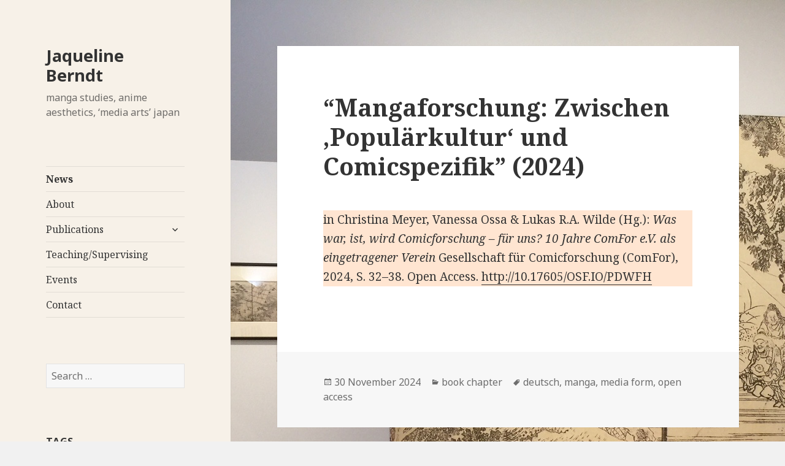

--- FILE ---
content_type: text/html; charset=UTF-8
request_url: http://www.jberndt.net/
body_size: 16885
content:
<!DOCTYPE html>
<html lang="en-GB" class="no-js">
<head>
	<meta charset="UTF-8">
	<meta name="viewport" content="width=device-width">
	<link rel="profile" href="https://gmpg.org/xfn/11">
	<link rel="pingback" href="http://www.jberndt.net/xmlrpc.php">
	<!--[if lt IE 9]>
	<script src="http://www.jberndt.net/wp-content/themes/twentyfifteen/js/html5.js?ver=3.7.0"></script>
	<![endif]-->
	<script>(function(html){html.className = html.className.replace(/\bno-js\b/,'js')})(document.documentElement);</script>
<title>Jaqueline Berndt &#8211; manga studies, anime aesthetics, ‘media arts’ japan</title>
<meta name='robots' content='max-image-preview:large' />
<link rel='dns-prefetch' href='//fonts.googleapis.com' />
<link href='https://fonts.gstatic.com' crossorigin rel='preconnect' />
<link rel="alternate" type="application/rss+xml" title="Jaqueline Berndt &raquo; Feed" href="https://www.jberndt.net/feed/" />
<style id='wp-img-auto-sizes-contain-inline-css'>
img:is([sizes=auto i],[sizes^="auto," i]){contain-intrinsic-size:3000px 1500px}
/*# sourceURL=wp-img-auto-sizes-contain-inline-css */
</style>
<style id='wp-emoji-styles-inline-css'>

	img.wp-smiley, img.emoji {
		display: inline !important;
		border: none !important;
		box-shadow: none !important;
		height: 1em !important;
		width: 1em !important;
		margin: 0 0.07em !important;
		vertical-align: -0.1em !important;
		background: none !important;
		padding: 0 !important;
	}
/*# sourceURL=wp-emoji-styles-inline-css */
</style>
<style id='wp-block-library-inline-css'>
:root{--wp-block-synced-color:#7a00df;--wp-block-synced-color--rgb:122,0,223;--wp-bound-block-color:var(--wp-block-synced-color);--wp-editor-canvas-background:#ddd;--wp-admin-theme-color:#007cba;--wp-admin-theme-color--rgb:0,124,186;--wp-admin-theme-color-darker-10:#006ba1;--wp-admin-theme-color-darker-10--rgb:0,107,160.5;--wp-admin-theme-color-darker-20:#005a87;--wp-admin-theme-color-darker-20--rgb:0,90,135;--wp-admin-border-width-focus:2px}@media (min-resolution:192dpi){:root{--wp-admin-border-width-focus:1.5px}}.wp-element-button{cursor:pointer}:root .has-very-light-gray-background-color{background-color:#eee}:root .has-very-dark-gray-background-color{background-color:#313131}:root .has-very-light-gray-color{color:#eee}:root .has-very-dark-gray-color{color:#313131}:root .has-vivid-green-cyan-to-vivid-cyan-blue-gradient-background{background:linear-gradient(135deg,#00d084,#0693e3)}:root .has-purple-crush-gradient-background{background:linear-gradient(135deg,#34e2e4,#4721fb 50%,#ab1dfe)}:root .has-hazy-dawn-gradient-background{background:linear-gradient(135deg,#faaca8,#dad0ec)}:root .has-subdued-olive-gradient-background{background:linear-gradient(135deg,#fafae1,#67a671)}:root .has-atomic-cream-gradient-background{background:linear-gradient(135deg,#fdd79a,#004a59)}:root .has-nightshade-gradient-background{background:linear-gradient(135deg,#330968,#31cdcf)}:root .has-midnight-gradient-background{background:linear-gradient(135deg,#020381,#2874fc)}:root{--wp--preset--font-size--normal:16px;--wp--preset--font-size--huge:42px}.has-regular-font-size{font-size:1em}.has-larger-font-size{font-size:2.625em}.has-normal-font-size{font-size:var(--wp--preset--font-size--normal)}.has-huge-font-size{font-size:var(--wp--preset--font-size--huge)}.has-text-align-center{text-align:center}.has-text-align-left{text-align:left}.has-text-align-right{text-align:right}.has-fit-text{white-space:nowrap!important}#end-resizable-editor-section{display:none}.aligncenter{clear:both}.items-justified-left{justify-content:flex-start}.items-justified-center{justify-content:center}.items-justified-right{justify-content:flex-end}.items-justified-space-between{justify-content:space-between}.screen-reader-text{border:0;clip-path:inset(50%);height:1px;margin:-1px;overflow:hidden;padding:0;position:absolute;width:1px;word-wrap:normal!important}.screen-reader-text:focus{background-color:#ddd;clip-path:none;color:#444;display:block;font-size:1em;height:auto;left:5px;line-height:normal;padding:15px 23px 14px;text-decoration:none;top:5px;width:auto;z-index:100000}html :where(.has-border-color){border-style:solid}html :where([style*=border-top-color]){border-top-style:solid}html :where([style*=border-right-color]){border-right-style:solid}html :where([style*=border-bottom-color]){border-bottom-style:solid}html :where([style*=border-left-color]){border-left-style:solid}html :where([style*=border-width]){border-style:solid}html :where([style*=border-top-width]){border-top-style:solid}html :where([style*=border-right-width]){border-right-style:solid}html :where([style*=border-bottom-width]){border-bottom-style:solid}html :where([style*=border-left-width]){border-left-style:solid}html :where(img[class*=wp-image-]){height:auto;max-width:100%}:where(figure){margin:0 0 1em}html :where(.is-position-sticky){--wp-admin--admin-bar--position-offset:var(--wp-admin--admin-bar--height,0px)}@media screen and (max-width:600px){html :where(.is-position-sticky){--wp-admin--admin-bar--position-offset:0px}}

/*# sourceURL=wp-block-library-inline-css */
</style><style id='wp-block-file-inline-css'>
.wp-block-file{box-sizing:border-box}.wp-block-file:not(.wp-element-button){font-size:.8em}.wp-block-file.aligncenter{text-align:center}.wp-block-file.alignright{text-align:right}.wp-block-file *+.wp-block-file__button{margin-left:.75em}:where(.wp-block-file){margin-bottom:1.5em}.wp-block-file__embed{margin-bottom:1em}:where(.wp-block-file__button){border-radius:2em;display:inline-block;padding:.5em 1em}:where(.wp-block-file__button):where(a):active,:where(.wp-block-file__button):where(a):focus,:where(.wp-block-file__button):where(a):hover,:where(.wp-block-file__button):where(a):visited{box-shadow:none;color:#fff;opacity:.85;text-decoration:none}
/*# sourceURL=http://www.jberndt.net/wp-includes/blocks/file/style.min.css */
</style>
<style id='wp-block-image-inline-css'>
.wp-block-image>a,.wp-block-image>figure>a{display:inline-block}.wp-block-image img{box-sizing:border-box;height:auto;max-width:100%;vertical-align:bottom}@media not (prefers-reduced-motion){.wp-block-image img.hide{visibility:hidden}.wp-block-image img.show{animation:show-content-image .4s}}.wp-block-image[style*=border-radius] img,.wp-block-image[style*=border-radius]>a{border-radius:inherit}.wp-block-image.has-custom-border img{box-sizing:border-box}.wp-block-image.aligncenter{text-align:center}.wp-block-image.alignfull>a,.wp-block-image.alignwide>a{width:100%}.wp-block-image.alignfull img,.wp-block-image.alignwide img{height:auto;width:100%}.wp-block-image .aligncenter,.wp-block-image .alignleft,.wp-block-image .alignright,.wp-block-image.aligncenter,.wp-block-image.alignleft,.wp-block-image.alignright{display:table}.wp-block-image .aligncenter>figcaption,.wp-block-image .alignleft>figcaption,.wp-block-image .alignright>figcaption,.wp-block-image.aligncenter>figcaption,.wp-block-image.alignleft>figcaption,.wp-block-image.alignright>figcaption{caption-side:bottom;display:table-caption}.wp-block-image .alignleft{float:left;margin:.5em 1em .5em 0}.wp-block-image .alignright{float:right;margin:.5em 0 .5em 1em}.wp-block-image .aligncenter{margin-left:auto;margin-right:auto}.wp-block-image :where(figcaption){margin-bottom:1em;margin-top:.5em}.wp-block-image.is-style-circle-mask img{border-radius:9999px}@supports ((-webkit-mask-image:none) or (mask-image:none)) or (-webkit-mask-image:none){.wp-block-image.is-style-circle-mask img{border-radius:0;-webkit-mask-image:url('data:image/svg+xml;utf8,<svg viewBox="0 0 100 100" xmlns="http://www.w3.org/2000/svg"><circle cx="50" cy="50" r="50"/></svg>');mask-image:url('data:image/svg+xml;utf8,<svg viewBox="0 0 100 100" xmlns="http://www.w3.org/2000/svg"><circle cx="50" cy="50" r="50"/></svg>');mask-mode:alpha;-webkit-mask-position:center;mask-position:center;-webkit-mask-repeat:no-repeat;mask-repeat:no-repeat;-webkit-mask-size:contain;mask-size:contain}}:root :where(.wp-block-image.is-style-rounded img,.wp-block-image .is-style-rounded img){border-radius:9999px}.wp-block-image figure{margin:0}.wp-lightbox-container{display:flex;flex-direction:column;position:relative}.wp-lightbox-container img{cursor:zoom-in}.wp-lightbox-container img:hover+button{opacity:1}.wp-lightbox-container button{align-items:center;backdrop-filter:blur(16px) saturate(180%);background-color:#5a5a5a40;border:none;border-radius:4px;cursor:zoom-in;display:flex;height:20px;justify-content:center;opacity:0;padding:0;position:absolute;right:16px;text-align:center;top:16px;width:20px;z-index:100}@media not (prefers-reduced-motion){.wp-lightbox-container button{transition:opacity .2s ease}}.wp-lightbox-container button:focus-visible{outline:3px auto #5a5a5a40;outline:3px auto -webkit-focus-ring-color;outline-offset:3px}.wp-lightbox-container button:hover{cursor:pointer;opacity:1}.wp-lightbox-container button:focus{opacity:1}.wp-lightbox-container button:focus,.wp-lightbox-container button:hover,.wp-lightbox-container button:not(:hover):not(:active):not(.has-background){background-color:#5a5a5a40;border:none}.wp-lightbox-overlay{box-sizing:border-box;cursor:zoom-out;height:100vh;left:0;overflow:hidden;position:fixed;top:0;visibility:hidden;width:100%;z-index:100000}.wp-lightbox-overlay .close-button{align-items:center;cursor:pointer;display:flex;justify-content:center;min-height:40px;min-width:40px;padding:0;position:absolute;right:calc(env(safe-area-inset-right) + 16px);top:calc(env(safe-area-inset-top) + 16px);z-index:5000000}.wp-lightbox-overlay .close-button:focus,.wp-lightbox-overlay .close-button:hover,.wp-lightbox-overlay .close-button:not(:hover):not(:active):not(.has-background){background:none;border:none}.wp-lightbox-overlay .lightbox-image-container{height:var(--wp--lightbox-container-height);left:50%;overflow:hidden;position:absolute;top:50%;transform:translate(-50%,-50%);transform-origin:top left;width:var(--wp--lightbox-container-width);z-index:9999999999}.wp-lightbox-overlay .wp-block-image{align-items:center;box-sizing:border-box;display:flex;height:100%;justify-content:center;margin:0;position:relative;transform-origin:0 0;width:100%;z-index:3000000}.wp-lightbox-overlay .wp-block-image img{height:var(--wp--lightbox-image-height);min-height:var(--wp--lightbox-image-height);min-width:var(--wp--lightbox-image-width);width:var(--wp--lightbox-image-width)}.wp-lightbox-overlay .wp-block-image figcaption{display:none}.wp-lightbox-overlay button{background:none;border:none}.wp-lightbox-overlay .scrim{background-color:#fff;height:100%;opacity:.9;position:absolute;width:100%;z-index:2000000}.wp-lightbox-overlay.active{visibility:visible}@media not (prefers-reduced-motion){.wp-lightbox-overlay.active{animation:turn-on-visibility .25s both}.wp-lightbox-overlay.active img{animation:turn-on-visibility .35s both}.wp-lightbox-overlay.show-closing-animation:not(.active){animation:turn-off-visibility .35s both}.wp-lightbox-overlay.show-closing-animation:not(.active) img{animation:turn-off-visibility .25s both}.wp-lightbox-overlay.zoom.active{animation:none;opacity:1;visibility:visible}.wp-lightbox-overlay.zoom.active .lightbox-image-container{animation:lightbox-zoom-in .4s}.wp-lightbox-overlay.zoom.active .lightbox-image-container img{animation:none}.wp-lightbox-overlay.zoom.active .scrim{animation:turn-on-visibility .4s forwards}.wp-lightbox-overlay.zoom.show-closing-animation:not(.active){animation:none}.wp-lightbox-overlay.zoom.show-closing-animation:not(.active) .lightbox-image-container{animation:lightbox-zoom-out .4s}.wp-lightbox-overlay.zoom.show-closing-animation:not(.active) .lightbox-image-container img{animation:none}.wp-lightbox-overlay.zoom.show-closing-animation:not(.active) .scrim{animation:turn-off-visibility .4s forwards}}@keyframes show-content-image{0%{visibility:hidden}99%{visibility:hidden}to{visibility:visible}}@keyframes turn-on-visibility{0%{opacity:0}to{opacity:1}}@keyframes turn-off-visibility{0%{opacity:1;visibility:visible}99%{opacity:0;visibility:visible}to{opacity:0;visibility:hidden}}@keyframes lightbox-zoom-in{0%{transform:translate(calc((-100vw + var(--wp--lightbox-scrollbar-width))/2 + var(--wp--lightbox-initial-left-position)),calc(-50vh + var(--wp--lightbox-initial-top-position))) scale(var(--wp--lightbox-scale))}to{transform:translate(-50%,-50%) scale(1)}}@keyframes lightbox-zoom-out{0%{transform:translate(-50%,-50%) scale(1);visibility:visible}99%{visibility:visible}to{transform:translate(calc((-100vw + var(--wp--lightbox-scrollbar-width))/2 + var(--wp--lightbox-initial-left-position)),calc(-50vh + var(--wp--lightbox-initial-top-position))) scale(var(--wp--lightbox-scale));visibility:hidden}}
/*# sourceURL=http://www.jberndt.net/wp-includes/blocks/image/style.min.css */
</style>
<style id='wp-block-image-theme-inline-css'>
:root :where(.wp-block-image figcaption){color:#555;font-size:13px;text-align:center}.is-dark-theme :root :where(.wp-block-image figcaption){color:#ffffffa6}.wp-block-image{margin:0 0 1em}
/*# sourceURL=http://www.jberndt.net/wp-includes/blocks/image/theme.min.css */
</style>
<style id='wp-block-columns-inline-css'>
.wp-block-columns{box-sizing:border-box;display:flex;flex-wrap:wrap!important}@media (min-width:782px){.wp-block-columns{flex-wrap:nowrap!important}}.wp-block-columns{align-items:normal!important}.wp-block-columns.are-vertically-aligned-top{align-items:flex-start}.wp-block-columns.are-vertically-aligned-center{align-items:center}.wp-block-columns.are-vertically-aligned-bottom{align-items:flex-end}@media (max-width:781px){.wp-block-columns:not(.is-not-stacked-on-mobile)>.wp-block-column{flex-basis:100%!important}}@media (min-width:782px){.wp-block-columns:not(.is-not-stacked-on-mobile)>.wp-block-column{flex-basis:0;flex-grow:1}.wp-block-columns:not(.is-not-stacked-on-mobile)>.wp-block-column[style*=flex-basis]{flex-grow:0}}.wp-block-columns.is-not-stacked-on-mobile{flex-wrap:nowrap!important}.wp-block-columns.is-not-stacked-on-mobile>.wp-block-column{flex-basis:0;flex-grow:1}.wp-block-columns.is-not-stacked-on-mobile>.wp-block-column[style*=flex-basis]{flex-grow:0}:where(.wp-block-columns){margin-bottom:1.75em}:where(.wp-block-columns.has-background){padding:1.25em 2.375em}.wp-block-column{flex-grow:1;min-width:0;overflow-wrap:break-word;word-break:break-word}.wp-block-column.is-vertically-aligned-top{align-self:flex-start}.wp-block-column.is-vertically-aligned-center{align-self:center}.wp-block-column.is-vertically-aligned-bottom{align-self:flex-end}.wp-block-column.is-vertically-aligned-stretch{align-self:stretch}.wp-block-column.is-vertically-aligned-bottom,.wp-block-column.is-vertically-aligned-center,.wp-block-column.is-vertically-aligned-top{width:100%}
/*# sourceURL=http://www.jberndt.net/wp-includes/blocks/columns/style.min.css */
</style>
<style id='wp-block-group-inline-css'>
.wp-block-group{box-sizing:border-box}:where(.wp-block-group.wp-block-group-is-layout-constrained){position:relative}
/*# sourceURL=http://www.jberndt.net/wp-includes/blocks/group/style.min.css */
</style>
<style id='wp-block-group-theme-inline-css'>
:where(.wp-block-group.has-background){padding:1.25em 2.375em}
/*# sourceURL=http://www.jberndt.net/wp-includes/blocks/group/theme.min.css */
</style>
<style id='wp-block-paragraph-inline-css'>
.is-small-text{font-size:.875em}.is-regular-text{font-size:1em}.is-large-text{font-size:2.25em}.is-larger-text{font-size:3em}.has-drop-cap:not(:focus):first-letter{float:left;font-size:8.4em;font-style:normal;font-weight:100;line-height:.68;margin:.05em .1em 0 0;text-transform:uppercase}body.rtl .has-drop-cap:not(:focus):first-letter{float:none;margin-left:.1em}p.has-drop-cap.has-background{overflow:hidden}:root :where(p.has-background){padding:1.25em 2.375em}:where(p.has-text-color:not(.has-link-color)) a{color:inherit}p.has-text-align-left[style*="writing-mode:vertical-lr"],p.has-text-align-right[style*="writing-mode:vertical-rl"]{rotate:180deg}
/*# sourceURL=http://www.jberndt.net/wp-includes/blocks/paragraph/style.min.css */
</style>
<style id='global-styles-inline-css'>
:root{--wp--preset--aspect-ratio--square: 1;--wp--preset--aspect-ratio--4-3: 4/3;--wp--preset--aspect-ratio--3-4: 3/4;--wp--preset--aspect-ratio--3-2: 3/2;--wp--preset--aspect-ratio--2-3: 2/3;--wp--preset--aspect-ratio--16-9: 16/9;--wp--preset--aspect-ratio--9-16: 9/16;--wp--preset--color--black: #000000;--wp--preset--color--cyan-bluish-gray: #abb8c3;--wp--preset--color--white: #fff;--wp--preset--color--pale-pink: #f78da7;--wp--preset--color--vivid-red: #cf2e2e;--wp--preset--color--luminous-vivid-orange: #ff6900;--wp--preset--color--luminous-vivid-amber: #fcb900;--wp--preset--color--light-green-cyan: #7bdcb5;--wp--preset--color--vivid-green-cyan: #00d084;--wp--preset--color--pale-cyan-blue: #8ed1fc;--wp--preset--color--vivid-cyan-blue: #0693e3;--wp--preset--color--vivid-purple: #9b51e0;--wp--preset--color--dark-gray: #111;--wp--preset--color--light-gray: #f1f1f1;--wp--preset--color--yellow: #f4ca16;--wp--preset--color--dark-brown: #352712;--wp--preset--color--medium-pink: #e53b51;--wp--preset--color--light-pink: #ffe5d1;--wp--preset--color--dark-purple: #2e2256;--wp--preset--color--purple: #674970;--wp--preset--color--blue-gray: #22313f;--wp--preset--color--bright-blue: #55c3dc;--wp--preset--color--light-blue: #e9f2f9;--wp--preset--gradient--vivid-cyan-blue-to-vivid-purple: linear-gradient(135deg,rgb(6,147,227) 0%,rgb(155,81,224) 100%);--wp--preset--gradient--light-green-cyan-to-vivid-green-cyan: linear-gradient(135deg,rgb(122,220,180) 0%,rgb(0,208,130) 100%);--wp--preset--gradient--luminous-vivid-amber-to-luminous-vivid-orange: linear-gradient(135deg,rgb(252,185,0) 0%,rgb(255,105,0) 100%);--wp--preset--gradient--luminous-vivid-orange-to-vivid-red: linear-gradient(135deg,rgb(255,105,0) 0%,rgb(207,46,46) 100%);--wp--preset--gradient--very-light-gray-to-cyan-bluish-gray: linear-gradient(135deg,rgb(238,238,238) 0%,rgb(169,184,195) 100%);--wp--preset--gradient--cool-to-warm-spectrum: linear-gradient(135deg,rgb(74,234,220) 0%,rgb(151,120,209) 20%,rgb(207,42,186) 40%,rgb(238,44,130) 60%,rgb(251,105,98) 80%,rgb(254,248,76) 100%);--wp--preset--gradient--blush-light-purple: linear-gradient(135deg,rgb(255,206,236) 0%,rgb(152,150,240) 100%);--wp--preset--gradient--blush-bordeaux: linear-gradient(135deg,rgb(254,205,165) 0%,rgb(254,45,45) 50%,rgb(107,0,62) 100%);--wp--preset--gradient--luminous-dusk: linear-gradient(135deg,rgb(255,203,112) 0%,rgb(199,81,192) 50%,rgb(65,88,208) 100%);--wp--preset--gradient--pale-ocean: linear-gradient(135deg,rgb(255,245,203) 0%,rgb(182,227,212) 50%,rgb(51,167,181) 100%);--wp--preset--gradient--electric-grass: linear-gradient(135deg,rgb(202,248,128) 0%,rgb(113,206,126) 100%);--wp--preset--gradient--midnight: linear-gradient(135deg,rgb(2,3,129) 0%,rgb(40,116,252) 100%);--wp--preset--font-size--small: 13px;--wp--preset--font-size--medium: 20px;--wp--preset--font-size--large: 36px;--wp--preset--font-size--x-large: 42px;--wp--preset--spacing--20: 0.44rem;--wp--preset--spacing--30: 0.67rem;--wp--preset--spacing--40: 1rem;--wp--preset--spacing--50: 1.5rem;--wp--preset--spacing--60: 2.25rem;--wp--preset--spacing--70: 3.38rem;--wp--preset--spacing--80: 5.06rem;--wp--preset--shadow--natural: 6px 6px 9px rgba(0, 0, 0, 0.2);--wp--preset--shadow--deep: 12px 12px 50px rgba(0, 0, 0, 0.4);--wp--preset--shadow--sharp: 6px 6px 0px rgba(0, 0, 0, 0.2);--wp--preset--shadow--outlined: 6px 6px 0px -3px rgb(255, 255, 255), 6px 6px rgb(0, 0, 0);--wp--preset--shadow--crisp: 6px 6px 0px rgb(0, 0, 0);}:where(.is-layout-flex){gap: 0.5em;}:where(.is-layout-grid){gap: 0.5em;}body .is-layout-flex{display: flex;}.is-layout-flex{flex-wrap: wrap;align-items: center;}.is-layout-flex > :is(*, div){margin: 0;}body .is-layout-grid{display: grid;}.is-layout-grid > :is(*, div){margin: 0;}:where(.wp-block-columns.is-layout-flex){gap: 2em;}:where(.wp-block-columns.is-layout-grid){gap: 2em;}:where(.wp-block-post-template.is-layout-flex){gap: 1.25em;}:where(.wp-block-post-template.is-layout-grid){gap: 1.25em;}.has-black-color{color: var(--wp--preset--color--black) !important;}.has-cyan-bluish-gray-color{color: var(--wp--preset--color--cyan-bluish-gray) !important;}.has-white-color{color: var(--wp--preset--color--white) !important;}.has-pale-pink-color{color: var(--wp--preset--color--pale-pink) !important;}.has-vivid-red-color{color: var(--wp--preset--color--vivid-red) !important;}.has-luminous-vivid-orange-color{color: var(--wp--preset--color--luminous-vivid-orange) !important;}.has-luminous-vivid-amber-color{color: var(--wp--preset--color--luminous-vivid-amber) !important;}.has-light-green-cyan-color{color: var(--wp--preset--color--light-green-cyan) !important;}.has-vivid-green-cyan-color{color: var(--wp--preset--color--vivid-green-cyan) !important;}.has-pale-cyan-blue-color{color: var(--wp--preset--color--pale-cyan-blue) !important;}.has-vivid-cyan-blue-color{color: var(--wp--preset--color--vivid-cyan-blue) !important;}.has-vivid-purple-color{color: var(--wp--preset--color--vivid-purple) !important;}.has-black-background-color{background-color: var(--wp--preset--color--black) !important;}.has-cyan-bluish-gray-background-color{background-color: var(--wp--preset--color--cyan-bluish-gray) !important;}.has-white-background-color{background-color: var(--wp--preset--color--white) !important;}.has-pale-pink-background-color{background-color: var(--wp--preset--color--pale-pink) !important;}.has-vivid-red-background-color{background-color: var(--wp--preset--color--vivid-red) !important;}.has-luminous-vivid-orange-background-color{background-color: var(--wp--preset--color--luminous-vivid-orange) !important;}.has-luminous-vivid-amber-background-color{background-color: var(--wp--preset--color--luminous-vivid-amber) !important;}.has-light-green-cyan-background-color{background-color: var(--wp--preset--color--light-green-cyan) !important;}.has-vivid-green-cyan-background-color{background-color: var(--wp--preset--color--vivid-green-cyan) !important;}.has-pale-cyan-blue-background-color{background-color: var(--wp--preset--color--pale-cyan-blue) !important;}.has-vivid-cyan-blue-background-color{background-color: var(--wp--preset--color--vivid-cyan-blue) !important;}.has-vivid-purple-background-color{background-color: var(--wp--preset--color--vivid-purple) !important;}.has-black-border-color{border-color: var(--wp--preset--color--black) !important;}.has-cyan-bluish-gray-border-color{border-color: var(--wp--preset--color--cyan-bluish-gray) !important;}.has-white-border-color{border-color: var(--wp--preset--color--white) !important;}.has-pale-pink-border-color{border-color: var(--wp--preset--color--pale-pink) !important;}.has-vivid-red-border-color{border-color: var(--wp--preset--color--vivid-red) !important;}.has-luminous-vivid-orange-border-color{border-color: var(--wp--preset--color--luminous-vivid-orange) !important;}.has-luminous-vivid-amber-border-color{border-color: var(--wp--preset--color--luminous-vivid-amber) !important;}.has-light-green-cyan-border-color{border-color: var(--wp--preset--color--light-green-cyan) !important;}.has-vivid-green-cyan-border-color{border-color: var(--wp--preset--color--vivid-green-cyan) !important;}.has-pale-cyan-blue-border-color{border-color: var(--wp--preset--color--pale-cyan-blue) !important;}.has-vivid-cyan-blue-border-color{border-color: var(--wp--preset--color--vivid-cyan-blue) !important;}.has-vivid-purple-border-color{border-color: var(--wp--preset--color--vivid-purple) !important;}.has-vivid-cyan-blue-to-vivid-purple-gradient-background{background: var(--wp--preset--gradient--vivid-cyan-blue-to-vivid-purple) !important;}.has-light-green-cyan-to-vivid-green-cyan-gradient-background{background: var(--wp--preset--gradient--light-green-cyan-to-vivid-green-cyan) !important;}.has-luminous-vivid-amber-to-luminous-vivid-orange-gradient-background{background: var(--wp--preset--gradient--luminous-vivid-amber-to-luminous-vivid-orange) !important;}.has-luminous-vivid-orange-to-vivid-red-gradient-background{background: var(--wp--preset--gradient--luminous-vivid-orange-to-vivid-red) !important;}.has-very-light-gray-to-cyan-bluish-gray-gradient-background{background: var(--wp--preset--gradient--very-light-gray-to-cyan-bluish-gray) !important;}.has-cool-to-warm-spectrum-gradient-background{background: var(--wp--preset--gradient--cool-to-warm-spectrum) !important;}.has-blush-light-purple-gradient-background{background: var(--wp--preset--gradient--blush-light-purple) !important;}.has-blush-bordeaux-gradient-background{background: var(--wp--preset--gradient--blush-bordeaux) !important;}.has-luminous-dusk-gradient-background{background: var(--wp--preset--gradient--luminous-dusk) !important;}.has-pale-ocean-gradient-background{background: var(--wp--preset--gradient--pale-ocean) !important;}.has-electric-grass-gradient-background{background: var(--wp--preset--gradient--electric-grass) !important;}.has-midnight-gradient-background{background: var(--wp--preset--gradient--midnight) !important;}.has-small-font-size{font-size: var(--wp--preset--font-size--small) !important;}.has-medium-font-size{font-size: var(--wp--preset--font-size--medium) !important;}.has-large-font-size{font-size: var(--wp--preset--font-size--large) !important;}.has-x-large-font-size{font-size: var(--wp--preset--font-size--x-large) !important;}
:where(.wp-block-columns.is-layout-flex){gap: 2em;}:where(.wp-block-columns.is-layout-grid){gap: 2em;}
/*# sourceURL=global-styles-inline-css */
</style>
<style id='core-block-supports-inline-css'>
.wp-container-core-columns-is-layout-9d6595d7{flex-wrap:nowrap;}.wp-elements-0bf659b21d1e6b02b05c29f0fa1321bb a:where(:not(.wp-element-button)){color:var(--wp--preset--color--dark-brown);}.wp-elements-57db9d66ef82c0a572a95eadac0628e6 a:where(:not(.wp-element-button)){color:var(--wp--preset--color--dark-gray);}.wp-elements-89a79aa665996c5f1d1a6d657132f7da a:where(:not(.wp-element-button)){color:var(--wp--preset--color--dark-purple);}.wp-elements-858c77cda166ddf507e8f30707a044c7 a:where(:not(.wp-element-button)){color:var(--wp--preset--color--dark-purple);}.wp-elements-33240c20254dabfd86e1d39ce295f382 a:where(:not(.wp-element-button)){color:var(--wp--preset--color--dark-purple);}.wp-elements-404aad93b3f98deaceb040a5f4c0f376 a:where(:not(.wp-element-button)){color:var(--wp--preset--color--dark-purple);}.wp-elements-e9a61e3b55d13a97d9692f1875bff235 a:where(:not(.wp-element-button)){color:var(--wp--preset--color--dark-purple);}
/*# sourceURL=core-block-supports-inline-css */
</style>

<style id='classic-theme-styles-inline-css'>
/*! This file is auto-generated */
.wp-block-button__link{color:#fff;background-color:#32373c;border-radius:9999px;box-shadow:none;text-decoration:none;padding:calc(.667em + 2px) calc(1.333em + 2px);font-size:1.125em}.wp-block-file__button{background:#32373c;color:#fff;text-decoration:none}
/*# sourceURL=/wp-includes/css/classic-themes.min.css */
</style>
<link rel='stylesheet' id='twentyfifteen-fonts-css' href='https://fonts.googleapis.com/css?family=Noto+Sans%3A400italic%2C700italic%2C400%2C700%7CNoto+Serif%3A400italic%2C700italic%2C400%2C700%7CInconsolata%3A400%2C700&#038;subset=latin%2Clatin-ext&#038;display=fallback' media='all' />
<link rel='stylesheet' id='genericons-css' href='http://www.jberndt.net/wp-content/themes/twentyfifteen/genericons/genericons.css?ver=20201208' media='all' />
<link rel='stylesheet' id='twentyfifteen-style-css' href='http://www.jberndt.net/wp-content/themes/twentyfifteen/style.css?ver=20201208' media='all' />
<style id='twentyfifteen-style-inline-css'>

		/* Custom Header Background Color */
		body:before,
		.site-header {
			background-color: #f7f1e8;
		}

		@media screen and (min-width: 59.6875em) {
			.site-header,
			.secondary {
				background-color: transparent;
			}

			.widget button,
			.widget input[type="button"],
			.widget input[type="reset"],
			.widget input[type="submit"],
			.widget_calendar tbody a,
			.widget_calendar tbody a:hover,
			.widget_calendar tbody a:focus {
				color: #f7f1e8;
			}
		}
	
/*# sourceURL=twentyfifteen-style-inline-css */
</style>
<link rel='stylesheet' id='twentyfifteen-block-style-css' href='http://www.jberndt.net/wp-content/themes/twentyfifteen/css/blocks.css?ver=20190102' media='all' />
<script src="http://www.jberndt.net/wp-includes/js/jquery/jquery.min.js?ver=3.7.1" id="jquery-core-js"></script>
<script src="http://www.jberndt.net/wp-includes/js/jquery/jquery-migrate.min.js?ver=3.4.1" id="jquery-migrate-js"></script>
<link rel="https://api.w.org/" href="https://www.jberndt.net/wp-json/" /><link rel="EditURI" type="application/rsd+xml" title="RSD" href="https://www.jberndt.net/xmlrpc.php?rsd" />
<meta name="generator" content="WordPress 6.9" />
<style>[class*=" icon-oc-"],[class^=icon-oc-]{speak:none;font-style:normal;font-weight:400;font-variant:normal;text-transform:none;line-height:1;-webkit-font-smoothing:antialiased;-moz-osx-font-smoothing:grayscale}.icon-oc-one-com-white-32px-fill:before{content:"901"}.icon-oc-one-com:before{content:"900"}#one-com-icon,.toplevel_page_onecom-wp .wp-menu-image{speak:none;display:flex;align-items:center;justify-content:center;text-transform:none;line-height:1;-webkit-font-smoothing:antialiased;-moz-osx-font-smoothing:grayscale}.onecom-wp-admin-bar-item>a,.toplevel_page_onecom-wp>.wp-menu-name{font-size:16px;font-weight:400;line-height:1}.toplevel_page_onecom-wp>.wp-menu-name img{width:69px;height:9px;}.wp-submenu-wrap.wp-submenu>.wp-submenu-head>img{width:88px;height:auto}.onecom-wp-admin-bar-item>a img{height:7px!important}.onecom-wp-admin-bar-item>a img,.toplevel_page_onecom-wp>.wp-menu-name img{opacity:.8}.onecom-wp-admin-bar-item.hover>a img,.toplevel_page_onecom-wp.wp-has-current-submenu>.wp-menu-name img,li.opensub>a.toplevel_page_onecom-wp>.wp-menu-name img{opacity:1}#one-com-icon:before,.onecom-wp-admin-bar-item>a:before,.toplevel_page_onecom-wp>.wp-menu-image:before{content:'';position:static!important;background-color:rgba(240,245,250,.4);border-radius:102px;width:18px;height:18px;padding:0!important}.onecom-wp-admin-bar-item>a:before{width:14px;height:14px}.onecom-wp-admin-bar-item.hover>a:before,.toplevel_page_onecom-wp.opensub>a>.wp-menu-image:before,.toplevel_page_onecom-wp.wp-has-current-submenu>.wp-menu-image:before{background-color:#76b82a}.onecom-wp-admin-bar-item>a{display:inline-flex!important;align-items:center;justify-content:center}#one-com-logo-wrapper{font-size:4em}#one-com-icon{vertical-align:middle}.imagify-welcome{display:none !important;}</style><style id="custom-background-css">
body.custom-background { background-image: url("http://www.jberndt.net/wp-content/uploads/2018/05/img_6355.jpg"); background-position: left top; background-size: auto; background-repeat: repeat; background-attachment: fixed; }
</style>
	<link rel="icon" href="https://usercontent.one/wp/www.jberndt.net/wp-content/uploads/2017/06/cropped-2016_jb-sukerakko-trim-2-32x32.jpg" sizes="32x32" />
<link rel="icon" href="https://usercontent.one/wp/www.jberndt.net/wp-content/uploads/2017/06/cropped-2016_jb-sukerakko-trim-2-192x192.jpg" sizes="192x192" />
<link rel="apple-touch-icon" href="https://usercontent.one/wp/www.jberndt.net/wp-content/uploads/2017/06/cropped-2016_jb-sukerakko-trim-2-180x180.jpg" />
<meta name="msapplication-TileImage" content="https://usercontent.one/wp/www.jberndt.net/wp-content/uploads/2017/06/cropped-2016_jb-sukerakko-trim-2-270x270.jpg" />
</head>

<body class="home blog custom-background wp-embed-responsive wp-theme-twentyfifteen">
<div id="page" class="hfeed site">
	<a class="skip-link screen-reader-text" href="#content">Skip to content</a>

	<div id="sidebar" class="sidebar">
		<header id="masthead" class="site-header" role="banner">
			<div class="site-branding">
										<h1 class="site-title"><a href="https://www.jberndt.net/" rel="home">Jaqueline Berndt</a></h1>
											<p class="site-description">manga studies, anime aesthetics, ‘media arts’ japan</p>
										<button class="secondary-toggle">Menu and widgets</button>
			</div><!-- .site-branding -->
		</header><!-- .site-header -->

			<div id="secondary" class="secondary">

					<nav id="site-navigation" class="main-navigation" role="navigation">
				<div class="menu-primary-container"><ul id="menu-primary" class="nav-menu"><li id="menu-item-533" class="menu-item menu-item-type-custom menu-item-object-custom current-menu-item menu-item-533"><a href="https://www.jberndt.net" aria-current="page">News</a></li>
<li id="menu-item-564" class="menu-item menu-item-type-post_type menu-item-object-page menu-item-564"><a href="https://www.jberndt.net/home/">About</a></li>
<li id="menu-item-491" class="menu-item menu-item-type-post_type menu-item-object-page menu-item-has-children menu-item-491"><a href="https://www.jberndt.net/publications/">Publications</a>
<ul class="sub-menu">
	<li id="menu-item-496" class="menu-item menu-item-type-post_type menu-item-object-page menu-item-496"><a href="https://www.jberndt.net/publications/anime/">Anime</a></li>
	<li id="menu-item-495" class="menu-item menu-item-type-post_type menu-item-object-page menu-item-495"><a href="https://www.jberndt.net/publications/manga-comics/">Manga/Comics</a></li>
	<li id="menu-item-744" class="menu-item menu-item-type-post_type menu-item-object-page menu-item-744"><a href="https://www.jberndt.net/publications/visual-arts/">Visual Arts</a></li>
</ul>
</li>
<li id="menu-item-1034" class="menu-item menu-item-type-post_type menu-item-object-page menu-item-1034"><a href="https://www.jberndt.net/teaching-supervising/">Teaching/Supervising</a></li>
<li id="menu-item-534" class="menu-item menu-item-type-post_type menu-item-object-page menu-item-534"><a href="https://www.jberndt.net/events/">Events</a></li>
<li id="menu-item-433" class="menu-item menu-item-type-post_type menu-item-object-page menu-item-433"><a href="https://www.jberndt.net/contact/">Contact</a></li>
</ul></div>			</nav><!-- .main-navigation -->
		
		
					<div id="widget-area" class="widget-area" role="complementary">
				<aside id="search-2" class="widget widget_search"><form role="search" method="get" class="search-form" action="https://www.jberndt.net/">
				<label>
					<span class="screen-reader-text">Search for:</span>
					<input type="search" class="search-field" placeholder="Search &hellip;" value="" name="s" />
				</label>
				<input type="submit" class="search-submit screen-reader-text" value="Search" />
			</form></aside><aside id="tag_cloud-2" class="widget widget_tag_cloud"><h2 class="widget-title">Tags</h2><nav aria-label="Tags"><div class="tagcloud"><ul class='wp-tag-cloud' role='list'>
	<li><a href="https://www.jberndt.net/tag/aesthetics/" class="tag-cloud-link tag-link-70 tag-link-position-1" style="font-size: 14.363636363636pt;" aria-label="aesthetics (6 items)">aesthetics</a></li>
	<li><a href="https://www.jberndt.net/tag/angouleme/" class="tag-cloud-link tag-link-118 tag-link-position-2" style="font-size: 8pt;" aria-label="Angoulême (1 item)">Angoulême</a></li>
	<li><a href="https://www.jberndt.net/tag/anime/" class="tag-cloud-link tag-link-3 tag-link-position-3" style="font-size: 17.834710743802pt;" aria-label="Anime (13 items)">Anime</a></li>
	<li><a href="https://www.jberndt.net/tag/art-history/" class="tag-cloud-link tag-link-19 tag-link-position-4" style="font-size: 18.413223140496pt;" aria-label="art history (15 items)">art history</a></li>
	<li><a href="https://www.jberndt.net/tag/art-museum/" class="tag-cloud-link tag-link-140 tag-link-position-5" style="font-size: 8pt;" aria-label="art museum (1 item)">art museum</a></li>
	<li><a href="https://www.jberndt.net/tag/book-review/" class="tag-cloud-link tag-link-28 tag-link-position-6" style="font-size: 11.471074380165pt;" aria-label="book review (3 items)">book review</a></li>
	<li><a href="https://www.jberndt.net/tag/chibi/" class="tag-cloud-link tag-link-79 tag-link-position-7" style="font-size: 10.082644628099pt;" aria-label="chibi (2 items)">chibi</a></li>
	<li><a href="https://www.jberndt.net/tag/collaboration/" class="tag-cloud-link tag-link-36 tag-link-position-8" style="font-size: 10.082644628099pt;" aria-label="collaboration (2 items)">collaboration</a></li>
	<li><a href="https://www.jberndt.net/tag/comics/" class="tag-cloud-link tag-link-29 tag-link-position-9" style="font-size: 17.02479338843pt;" aria-label="comics (11 items)">comics</a></li>
	<li><a href="https://www.jberndt.net/tag/critique/" class="tag-cloud-link tag-link-131 tag-link-position-10" style="font-size: 11.471074380165pt;" aria-label="critique (3 items)">critique</a></li>
	<li><a href="https://www.jberndt.net/tag/deutsch/" class="tag-cloud-link tag-link-35 tag-link-position-11" style="font-size: 19.801652892562pt;" aria-label="deutsch (20 items)">deutsch</a></li>
	<li><a href="https://www.jberndt.net/tag/discourse/" class="tag-cloud-link tag-link-101 tag-link-position-12" style="font-size: 19.107438016529pt;" aria-label="discourse (17 items)">discourse</a></li>
	<li><a href="https://www.jberndt.net/tag/edo/" class="tag-cloud-link tag-link-104 tag-link-position-13" style="font-size: 10.082644628099pt;" aria-label="Edo (2 items)">Edo</a></li>
	<li><a href="https://www.jberndt.net/tag/exhibition/" class="tag-cloud-link tag-link-16 tag-link-position-14" style="font-size: 17.371900826446pt;" aria-label="exhibition (12 items)">exhibition</a></li>
	<li><a href="https://www.jberndt.net/tag/gender/" class="tag-cloud-link tag-link-72 tag-link-position-15" style="font-size: 10.082644628099pt;" aria-label="gender (2 items)">gender</a></li>
	<li><a href="https://www.jberndt.net/tag/graphic-history/" class="tag-cloud-link tag-link-145 tag-link-position-16" style="font-size: 12.628099173554pt;" aria-label="graphic history (4 items)">graphic history</a></li>
	<li><a href="https://www.jberndt.net/tag/graphic-narrative/" class="tag-cloud-link tag-link-123 tag-link-position-17" style="font-size: 8pt;" aria-label="graphic narrative (1 item)">graphic narrative</a></li>
	<li><a href="https://www.jberndt.net/tag/graphic-novel/" class="tag-cloud-link tag-link-23 tag-link-position-18" style="font-size: 10.082644628099pt;" aria-label="graphic novel (2 items)">graphic novel</a></li>
	<li><a href="https://www.jberndt.net/tag/history/" class="tag-cloud-link tag-link-100 tag-link-position-19" style="font-size: 10.082644628099pt;" aria-label="history (2 items)">history</a></li>
	<li><a href="https://www.jberndt.net/tag/hokusai/" class="tag-cloud-link tag-link-55 tag-link-position-20" style="font-size: 11.471074380165pt;" aria-label="Hokusai (3 items)">Hokusai</a></li>
	<li><a href="https://www.jberndt.net/tag/iberomanga/" class="tag-cloud-link tag-link-129 tag-link-position-21" style="font-size: 8pt;" aria-label="Iberomanga (1 item)">Iberomanga</a></li>
	<li><a href="https://www.jberndt.net/tag/japanese/" class="tag-cloud-link tag-link-24 tag-link-position-22" style="font-size: 17.02479338843pt;" aria-label="Japanese (11 items)">Japanese</a></li>
	<li><a href="https://www.jberndt.net/tag/japanese-studies/" class="tag-cloud-link tag-link-38 tag-link-position-23" style="font-size: 10.082644628099pt;" aria-label="Japanese studies (2 items)">Japanese studies</a></li>
	<li><a href="https://www.jberndt.net/tag/josei-manga/" class="tag-cloud-link tag-link-111 tag-link-position-24" style="font-size: 10.082644628099pt;" aria-label="josei manga (2 items)">josei manga</a></li>
	<li><a href="https://www.jberndt.net/tag/korea/" class="tag-cloud-link tag-link-117 tag-link-position-25" style="font-size: 10.082644628099pt;" aria-label="Korea (2 items)">Korea</a></li>
	<li><a href="https://www.jberndt.net/tag/manga/" class="tag-cloud-link tag-link-17 tag-link-position-26" style="font-size: 22pt;" aria-label="manga (31 items)">manga</a></li>
	<li><a href="https://www.jberndt.net/tag/mangaesque/" class="tag-cloud-link tag-link-61 tag-link-position-27" style="font-size: 14.363636363636pt;" aria-label="mangaesque (6 items)">mangaesque</a></li>
	<li><a href="https://www.jberndt.net/tag/manga-genres/" class="tag-cloud-link tag-link-116 tag-link-position-28" style="font-size: 10.082644628099pt;" aria-label="manga genres (2 items)">manga genres</a></li>
	<li><a href="https://www.jberndt.net/tag/manga-history/" class="tag-cloud-link tag-link-147 tag-link-position-29" style="font-size: 10.082644628099pt;" aria-label="manga history (2 items)">manga history</a></li>
	<li><a href="https://www.jberndt.net/tag/manhwa/" class="tag-cloud-link tag-link-40 tag-link-position-30" style="font-size: 10.082644628099pt;" aria-label="manhwa (2 items)">manhwa</a></li>
	<li><a href="https://www.jberndt.net/tag/media-form/" class="tag-cloud-link tag-link-73 tag-link-position-31" style="font-size: 19.338842975207pt;" aria-label="media form (18 items)">media form</a></li>
	<li><a href="https://www.jberndt.net/tag/media-history/" class="tag-cloud-link tag-link-108 tag-link-position-32" style="font-size: 12.628099173554pt;" aria-label="media history (4 items)">media history</a></li>
	<li><a href="https://www.jberndt.net/tag/murakami-takashi/" class="tag-cloud-link tag-link-148 tag-link-position-33" style="font-size: 11.471074380165pt;" aria-label="Murakami Takashi (3 items)">Murakami Takashi</a></li>
	<li><a href="https://www.jberndt.net/tag/museum/" class="tag-cloud-link tag-link-27 tag-link-position-34" style="font-size: 15.520661157025pt;" aria-label="museum (8 items)">museum</a></li>
	<li><a href="https://www.jberndt.net/tag/narrative/" class="tag-cloud-link tag-link-146 tag-link-position-35" style="font-size: 8pt;" aria-label="narrative (1 item)">narrative</a></li>
	<li><a href="https://www.jberndt.net/tag/niigata-university/" class="tag-cloud-link tag-link-15 tag-link-position-36" style="font-size: 10.082644628099pt;" aria-label="Niigata University (2 items)">Niigata University</a></li>
	<li><a href="https://www.jberndt.net/tag/nuclear/" class="tag-cloud-link tag-link-60 tag-link-position-37" style="font-size: 11.471074380165pt;" aria-label="nuclear (3 items)">nuclear</a></li>
	<li><a href="https://www.jberndt.net/tag/okazaki-kyoko/" class="tag-cloud-link tag-link-144 tag-link-position-38" style="font-size: 8pt;" aria-label="Okazaki Kyoko (1 item)">Okazaki Kyoko</a></li>
	<li><a href="https://www.jberndt.net/tag/open-access/" class="tag-cloud-link tag-link-57 tag-link-position-39" style="font-size: 17.02479338843pt;" aria-label="open access (11 items)">open access</a></li>
	<li><a href="https://www.jberndt.net/tag/painting/" class="tag-cloud-link tag-link-58 tag-link-position-40" style="font-size: 10.082644628099pt;" aria-label="painting (2 items)">painting</a></li>
	<li><a href="https://www.jberndt.net/tag/posters/" class="tag-cloud-link tag-link-49 tag-link-position-41" style="font-size: 10.082644628099pt;" aria-label="posters (2 items)">posters</a></li>
	<li><a href="https://www.jberndt.net/tag/shojo/" class="tag-cloud-link tag-link-25 tag-link-position-42" style="font-size: 11.471074380165pt;" aria-label="shojo (3 items)">shojo</a></li>
	<li><a href="https://www.jberndt.net/tag/taiwan-comics/" class="tag-cloud-link tag-link-102 tag-link-position-43" style="font-size: 10.082644628099pt;" aria-label="Taiwan comics (2 items)">Taiwan comics</a></li>
	<li><a href="https://www.jberndt.net/tag/vilem-flusser/" class="tag-cloud-link tag-link-139 tag-link-position-44" style="font-size: 8pt;" aria-label="Vilem Flusser (1 item)">Vilem Flusser</a></li>
	<li><a href="https://www.jberndt.net/tag/visual-arts/" class="tag-cloud-link tag-link-64 tag-link-position-45" style="font-size: 10.082644628099pt;" aria-label="visual arts (2 items)">visual arts</a></li>
</ul>
</div>
</nav></aside>
		<aside id="recent-posts-2" class="widget widget_recent_entries">
		<h2 class="widget-title">Recent Posts</h2><nav aria-label="Recent Posts">
		<ul>
											<li>
					<a href="https://www.jberndt.net/2024/11/30/mangaforschung-zwischen-popularkultur-und-comicspezifik/">“Mangaforschung:                      Zwischen ,Populärkultur‘ und Comicspezifik” (2024)</a>
									</li>
											<li>
					<a href="https://www.jberndt.net/2024/11/30/exhibiting-manga-representing-japan/">“Exhibiting Manga, Representing ‘Japan’” (2024)</a>
									</li>
											<li>
					<a href="https://www.jberndt.net/2024/11/30/the-cambridge-companion-to-manga-and-anime-2024/">The Cambridge Companion to Manga and Anime (2024)</a>
									</li>
											<li>
					<a href="https://www.jberndt.net/2024/11/30/taiwan-comics/">Taiwan Comics: History, Status, and Manga Influx 1930s – 1990s (2024)</a>
									</li>
											<li>
					<a href="https://www.jberndt.net/2024/07/17/kusazoshi-as-comic-books-2024/">“Kusazōshi as Comic Books?” (2024)</a>
									</li>
											<li>
					<a href="https://www.jberndt.net/2024/07/17/geschichte-der-animation-anime-in-japan/">“Geschichte der Animation: Anime in Japan” (2023)</a>
									</li>
											<li>
					<a href="https://www.jberndt.net/2024/07/17/geister-im-gitter-anke-feuchtenbergers-kyoto-manga/">“Geister im Gitter: Anke Feuchtenbergers Kyoto-„Manga“” (2023)</a>
									</li>
					</ul>

		</nav></aside>			</div><!-- .widget-area -->
		
	</div><!-- .secondary -->

	</div><!-- .sidebar -->

	<div id="content" class="site-content">

	<div id="primary" class="content-area">
		<main id="main" class="site-main" role="main">

		
			
			
<article id="post-1365" class="post-1365 post type-post status-publish format-standard hentry category-chapter tag-deutsch tag-manga tag-media-form tag-open-access">
	
	<header class="entry-header">
		<h2 class="entry-title"><a href="https://www.jberndt.net/2024/11/30/mangaforschung-zwischen-popularkultur-und-comicspezifik/" rel="bookmark">“Mangaforschung:                      Zwischen ,Populärkultur‘ und Comicspezifik” (2024)</a></h2>	</header><!-- .entry-header -->

	<div class="entry-content">
		
<p class="has-light-pink-background-color has-background">in Christina Meyer, Vanessa Ossa &amp; Lukas R.A. Wilde (Hg.): <em>Was war, ist, wird Comicforschung – für uns? 10 Jahre ComFor e.V. als eingetragener Verein</em> Gesellschaft für Comicforschung (ComFor), 2024, S. 32–38. Open Access. <a href="http://10.17605/OSF.IO/PDWFH">http://10.17605/OSF.IO/PDWFH</a></p>



<p></p>
	</div><!-- .entry-content -->

	
	<footer class="entry-footer">
		<span class="posted-on"><span class="screen-reader-text">Posted on </span><a href="https://www.jberndt.net/2024/11/30/mangaforschung-zwischen-popularkultur-und-comicspezifik/" rel="bookmark"><time class="entry-date published" datetime="2024-11-30T11:36:26+01:00">30 November 2024</time><time class="updated" datetime="2025-02-02T12:18:13+01:00">2 February 2025</time></a></span><span class="cat-links"><span class="screen-reader-text">Categories </span><a href="https://www.jberndt.net/category/publications/chapter/" rel="category tag">book chapter</a></span><span class="tags-links"><span class="screen-reader-text">Tags </span><a href="https://www.jberndt.net/tag/deutsch/" rel="tag">deutsch</a>, <a href="https://www.jberndt.net/tag/manga/" rel="tag">manga</a>, <a href="https://www.jberndt.net/tag/media-form/" rel="tag">media form</a>, <a href="https://www.jberndt.net/tag/open-access/" rel="tag">open access</a></span>			</footer><!-- .entry-footer -->

</article><!-- #post-1365 -->

<article id="post-1363" class="post-1363 post type-post status-publish format-standard hentry category-chapter category-publications category-uncategorised tag-art-history tag-discourse tag-exhibition tag-manga">
	
	<header class="entry-header">
		<h2 class="entry-title"><a href="https://www.jberndt.net/2024/11/30/exhibiting-manga-representing-japan/" rel="bookmark">“Exhibiting Manga, Representing ‘Japan’” (2024)</a></h2>	</header><!-- .entry-header -->

	<div class="entry-content">
		
<p class="has-light-pink-background-color has-background">in<em> Japanese Art – Transcultural Perspectives</em>, ed. by Melanie Trede, Christine Guth, and Mio Wakita, Leiden: Brill, 2024, pp. 543–565.<br><a href="http://10.1163/9789004704176_027">http://10.1163/9789004704176_027</a></p>



<p></p>
	</div><!-- .entry-content -->

	
	<footer class="entry-footer">
		<span class="posted-on"><span class="screen-reader-text">Posted on </span><a href="https://www.jberndt.net/2024/11/30/exhibiting-manga-representing-japan/" rel="bookmark"><time class="entry-date published" datetime="2024-11-30T11:33:39+01:00">30 November 2024</time><time class="updated" datetime="2025-02-02T12:17:25+01:00">2 February 2025</time></a></span><span class="cat-links"><span class="screen-reader-text">Categories </span><a href="https://www.jberndt.net/category/publications/chapter/" rel="category tag">book chapter</a>, <a href="https://www.jberndt.net/category/publications/" rel="category tag">Publication</a>, <a href="https://www.jberndt.net/category/uncategorised/" rel="category tag">Uncategorized</a></span><span class="tags-links"><span class="screen-reader-text">Tags </span><a href="https://www.jberndt.net/tag/art-history/" rel="tag">art history</a>, <a href="https://www.jberndt.net/tag/discourse/" rel="tag">discourse</a>, <a href="https://www.jberndt.net/tag/exhibition/" rel="tag">exhibition</a>, <a href="https://www.jberndt.net/tag/manga/" rel="tag">manga</a></span>			</footer><!-- .entry-footer -->

</article><!-- #post-1363 -->

<article id="post-1346" class="post-1346 post type-post status-publish format-standard hentry category-anime category-chapter category-editor category-manga">
	
	<header class="entry-header">
		<h2 class="entry-title"><a href="https://www.jberndt.net/2024/11/30/the-cambridge-companion-to-manga-and-anime-2024/" rel="bookmark">The Cambridge Companion to Manga and Anime (2024)</a></h2>	</header><!-- .entry-header -->

	<div class="entry-content">
		
<div class="wp-block-file"><a id="wp-block-file--media-2d0b9165-8c93-4b28-b0ab-a93e46881e45" href="https://usercontent.one/wp/www.jberndt.net/wp-content/uploads/2024/11/CCMA_Flyer.discount.pdf">CCMA_Flyer.discount</a></div>


<div class="wp-block-image">
<figure class="alignleft size-large is-resized"><img fetchpriority="high" decoding="async" width="695" height="1024" src="https://usercontent.one/wp/www.jberndt.net/wp-content/uploads/2024/11/cover_CCMA-695x1024.jpg" alt="" class="wp-image-1347" style="aspect-ratio:0.6666666666666666;object-fit:cover;width:227px;height:auto" srcset="https://usercontent.one/wp/www.jberndt.net/wp-content/uploads/2024/11/cover_CCMA-695x1024.jpg 695w, https://usercontent.one/wp/www.jberndt.net/wp-content/uploads/2024/11/cover_CCMA-204x300.jpg 204w, https://usercontent.one/wp/www.jberndt.net/wp-content/uploads/2024/11/cover_CCMA-768x1132.jpg 768w, https://usercontent.one/wp/www.jberndt.net/wp-content/uploads/2024/11/cover_CCMA-1042x1536.jpg 1042w, https://usercontent.one/wp/www.jberndt.net/wp-content/uploads/2024/11/cover_CCMA-1390x2048.jpg 1390w, https://usercontent.one/wp/www.jberndt.net/wp-content/uploads/2024/11/cover_CCMA-scaled.jpg 1737w" sizes="(max-width: 695px) 100vw, 695px" /></figure>
</div>


<div class="wp-block-group"><div class="wp-block-group__inner-container is-layout-constrained wp-block-group-is-layout-constrained">
<div class="wp-block-columns are-vertically-aligned-bottom is-layout-flex wp-container-core-columns-is-layout-9d6595d7 wp-block-columns-is-layout-flex">
<div class="wp-block-column is-vertically-aligned-bottom is-layout-flow wp-block-column-is-layout-flow">
<div class="wp-block-columns is-layout-flex wp-container-core-columns-is-layout-9d6595d7 wp-block-columns-is-layout-flex">
<div class="wp-block-column is-vertically-aligned-bottom has-small-font-size is-layout-flow wp-block-column-is-layout-flow" style="flex-basis:100%">
<p>JB_“Introduction: Two Media Forms in Correlation,” in <em>The Cambridge Companion to Manga and Anime</em>, 1–16.<br /><a href="https://doi.org/10.1017/9781009003438.001">https://doi.org/10.1017/9781009003438.001</a></p>
<p>JB_“Premodern Roots of Story-Manga?,” in <em>The Cambridge Companion to Manga and Anime</em>, 19–30<br /><a href="https://doi.org/10.1017/9781009003438.003">https://doi.org/10.1017/9781009003438.003</a></p>
</div>
</div>
</div>



<div class="wp-block-column is-vertically-aligned-bottom is-layout-flow wp-block-column-is-layout-flow"></div>
</div>



<div class="wp-block-columns is-layout-flex wp-container-core-columns-is-layout-9d6595d7 wp-block-columns-is-layout-flex">
<div class="wp-block-column is-layout-flow wp-block-column-is-layout-flow" style="flex-basis:33.33%"></div>



<div class="wp-block-column is-layout-flow wp-block-column-is-layout-flow" style="flex-basis:66.66%"></div>
</div>
</div></div>
	</div><!-- .entry-content -->

	
	<footer class="entry-footer">
		<span class="posted-on"><span class="screen-reader-text">Posted on </span><a href="https://www.jberndt.net/2024/11/30/the-cambridge-companion-to-manga-and-anime-2024/" rel="bookmark"><time class="entry-date published" datetime="2024-11-30T11:16:37+01:00">30 November 2024</time><time class="updated" datetime="2024-11-30T11:31:29+01:00">30 November 2024</time></a></span><span class="cat-links"><span class="screen-reader-text">Categories </span><a href="https://www.jberndt.net/category/anime/" rel="category tag">Anime</a>, <a href="https://www.jberndt.net/category/publications/chapter/" rel="category tag">book chapter</a>, <a href="https://www.jberndt.net/category/publications/editor/" rel="category tag">editor</a>, <a href="https://www.jberndt.net/category/manga/" rel="category tag">Manga</a></span>			</footer><!-- .entry-footer -->

</article><!-- #post-1346 -->

<article id="post-1339" class="post-1339 post type-post status-publish format-standard hentry category-book-series category-manga tag-comics tag-media-form tag-open-access tag-taiwan">
	
	<header class="entry-header">
		<h2 class="entry-title"><a href="https://www.jberndt.net/2024/11/30/taiwan-comics/" rel="bookmark">Taiwan Comics: History, Status, and Manga Influx 1930s – 1990s (2024)</a></h2>	</header><!-- .entry-header -->

	<div class="entry-content">
		
<p class="has-dark-brown-color has-text-color has-link-color wp-elements-0bf659b21d1e6b02b05c29f0fa1321bb">by I-yun LEE<br>part of open access book series <em>Stockholm Studies in Media Arts Japan</em></p>


<p><a href="https://www.stockholmuniversitypress.se/site/books/m/10.16993/bcp/">https://www.stockholmuniversitypress.se/site/books/m/10.16993/bcp/</a></p>


<figure class="wp-block-image size-large"><img decoding="async" width="1024" height="728" src="https://usercontent.one/wp/www.jberndt.net/wp-content/uploads/2024/11/Cover.Taiwan-Comics-1024x728.jpg" alt="" class="wp-image-1340" srcset="https://usercontent.one/wp/www.jberndt.net/wp-content/uploads/2024/11/Cover.Taiwan-Comics-1024x728.jpg 1024w, https://usercontent.one/wp/www.jberndt.net/wp-content/uploads/2024/11/Cover.Taiwan-Comics-300x213.jpg 300w, https://usercontent.one/wp/www.jberndt.net/wp-content/uploads/2024/11/Cover.Taiwan-Comics-768x546.jpg 768w, https://usercontent.one/wp/www.jberndt.net/wp-content/uploads/2024/11/Cover.Taiwan-Comics-1536x1092.jpg 1536w, https://usercontent.one/wp/www.jberndt.net/wp-content/uploads/2024/11/Cover.Taiwan-Comics-2048x1456.jpg 2048w" sizes="(max-width: 1024px) 100vw, 1024px" /></figure>



<p class="has-dark-gray-color has-text-color has-link-color has-medium-font-size wp-elements-57db9d66ef82c0a572a95eadac0628e6"></p>
	</div><!-- .entry-content -->

	
	<footer class="entry-footer">
		<span class="posted-on"><span class="screen-reader-text">Posted on </span><a href="https://www.jberndt.net/2024/11/30/taiwan-comics/" rel="bookmark"><time class="entry-date published" datetime="2024-11-30T11:10:47+01:00">30 November 2024</time><time class="updated" datetime="2024-11-30T11:23:10+01:00">30 November 2024</time></a></span><span class="cat-links"><span class="screen-reader-text">Categories </span><a href="https://www.jberndt.net/category/book-series/" rel="category tag">book series</a>, <a href="https://www.jberndt.net/category/manga/" rel="category tag">Manga</a></span><span class="tags-links"><span class="screen-reader-text">Tags </span><a href="https://www.jberndt.net/tag/comics/" rel="tag">comics</a>, <a href="https://www.jberndt.net/tag/media-form/" rel="tag">media form</a>, <a href="https://www.jberndt.net/tag/open-access/" rel="tag">open access</a>, <a href="https://www.jberndt.net/tag/taiwan/" rel="tag">Taiwan</a></span>			</footer><!-- .entry-footer -->

</article><!-- #post-1339 -->

<article id="post-1199" class="post-1199 post type-post status-publish format-standard has-post-thumbnail hentry category-chapter category-manga tag-comics tag-edo tag-graphic-narrative tag-media-form tag-picture-story">
	
	<a class="post-thumbnail" href="https://www.jberndt.net/2024/07/17/kusazoshi-as-comic-books-2024/" aria-hidden="true">
		<img width="825" height="510" src="https://usercontent.one/wp/www.jberndt.net/wp-content/uploads/2024/07/Fig.-15.8-825x510.jpg" class="attachment-post-thumbnail size-post-thumbnail wp-post-image" alt="“Kusazōshi as Comic Books?” (2024)" decoding="async" />	</a>

		
	<header class="entry-header">
		<h2 class="entry-title"><a href="https://www.jberndt.net/2024/07/17/kusazoshi-as-comic-books-2024/" rel="bookmark">“Kusazōshi as Comic Books?” (2024)</a></h2>	</header><!-- .entry-header -->

	<div class="entry-content">
		
<p class="has-dark-purple-color has-light-pink-background-color has-text-color has-background has-link-color has-medium-font-size wp-elements-89a79aa665996c5f1d1a6d657132f7da">“<em>Kusazōshi</em> as Comic Books? Reading Early Modern Graphic Narratives from a Manga Studies Perspective,” in Laura Moretti and Yukiko Satō, eds, <em>Graphic Narratives from Early Modern Japan: the World of Kusazōshi</em>, Leiden, Boston: Brill, 2024, 530–559.<br><a href="https://doi.org/10.1163/9789004691209_017">https://doi.org/10.1163/9789004691209_017</a></p>
	</div><!-- .entry-content -->

	
	<footer class="entry-footer">
		<span class="posted-on"><span class="screen-reader-text">Posted on </span><a href="https://www.jberndt.net/2024/07/17/kusazoshi-as-comic-books-2024/" rel="bookmark"><time class="entry-date published" datetime="2024-07-17T17:48:06+02:00">17 July 2024</time><time class="updated" datetime="2024-07-27T12:26:21+02:00">27 July 2024</time></a></span><span class="cat-links"><span class="screen-reader-text">Categories </span><a href="https://www.jberndt.net/category/publications/chapter/" rel="category tag">book chapter</a>, <a href="https://www.jberndt.net/category/manga/" rel="category tag">Manga</a></span><span class="tags-links"><span class="screen-reader-text">Tags </span><a href="https://www.jberndt.net/tag/comics/" rel="tag">comics</a>, <a href="https://www.jberndt.net/tag/edo/" rel="tag">Edo</a>, <a href="https://www.jberndt.net/tag/graphic-narrative/" rel="tag">graphic narrative</a>, <a href="https://www.jberndt.net/tag/media-form/" rel="tag">media form</a>, <a href="https://www.jberndt.net/tag/picture-story/" rel="tag">picture story</a></span>			</footer><!-- .entry-footer -->

</article><!-- #post-1199 -->

<article id="post-1092" class="post-1092 post type-post status-publish format-standard has-post-thumbnail hentry category-anime category-chapter tag-deutsch tag-discourse tag-media-history">
	
	<a class="post-thumbnail" href="https://www.jberndt.net/2024/07/17/geschichte-der-animation-anime-in-japan/" aria-hidden="true">
		<img width="825" height="510" src="https://usercontent.one/wp/www.jberndt.net/wp-content/uploads/2024/07/samurai.Niigata-825x510.jpeg" class="attachment-post-thumbnail size-post-thumbnail wp-post-image" alt="“Geschichte der Animation: Anime in Japan” (2023)" decoding="async" loading="lazy" />	</a>

		
	<header class="entry-header">
		<h2 class="entry-title"><a href="https://www.jberndt.net/2024/07/17/geschichte-der-animation-anime-in-japan/" rel="bookmark">“Geschichte der Animation: Anime in Japan” (2023)</a></h2>	</header><!-- .entry-header -->

	<div class="entry-content">
		
<p class="has-dark-purple-color has-light-pink-background-color has-text-color has-background has-link-color has-small-font-size wp-elements-858c77cda166ddf507e8f30707a044c7">in Bruckner, Franziska, Eckel, Julia, Feyersinger, Erwin, Reinerth, Maike Sarah (eds) <em>Handbuch Animation Studies</em>. Wiesbaden: Springer VS, 2023.<br>https://doi.org/10.1007/978-3-658-25978-5_19-1</p>



<div class="wp-block-file"><a href="https://usercontent.one/wp/www.jberndt.net/wp-content/uploads/2024/07/2022_JB.Dt_Animationsstudien.pdf" class="wp-block-file__button wp-element-button" download>Download</a></div>
	</div><!-- .entry-content -->

	
	<footer class="entry-footer">
		<span class="posted-on"><span class="screen-reader-text">Posted on </span><a href="https://www.jberndt.net/2024/07/17/geschichte-der-animation-anime-in-japan/" rel="bookmark"><time class="entry-date published" datetime="2024-07-17T16:40:30+02:00">17 July 2024</time><time class="updated" datetime="2024-08-15T10:30:35+02:00">15 August 2024</time></a></span><span class="cat-links"><span class="screen-reader-text">Categories </span><a href="https://www.jberndt.net/category/anime/" rel="category tag">Anime</a>, <a href="https://www.jberndt.net/category/publications/chapter/" rel="category tag">book chapter</a></span><span class="tags-links"><span class="screen-reader-text">Tags </span><a href="https://www.jberndt.net/tag/deutsch/" rel="tag">deutsch</a>, <a href="https://www.jberndt.net/tag/discourse/" rel="tag">discourse</a>, <a href="https://www.jberndt.net/tag/media-history/" rel="tag">media history</a></span>			</footer><!-- .entry-footer -->

</article><!-- #post-1092 -->

<article id="post-1099" class="post-1099 post type-post status-publish format-standard has-post-thumbnail hentry category-chapter category-visual-arts tag-deutsch tag-graphic-novel">
	
	<a class="post-thumbnail" href="https://www.jberndt.net/2024/07/17/geister-im-gitter-anke-feuchtenbergers-kyoto-manga/" aria-hidden="true">
		<img width="584" height="510" src="https://usercontent.one/wp/www.jberndt.net/wp-content/uploads/2024/07/Screenshot-2024-07-17-at-15.36.21-584x510.png" class="attachment-post-thumbnail size-post-thumbnail wp-post-image" alt="“Geister im Gitter: Anke Feuchtenbergers Kyoto-„Manga“” (2023)" decoding="async" loading="lazy" />	</a>

		
	<header class="entry-header">
		<h2 class="entry-title"><a href="https://www.jberndt.net/2024/07/17/geister-im-gitter-anke-feuchtenbergers-kyoto-manga/" rel="bookmark">“Geister im Gitter: Anke Feuchtenbergers Kyoto-„Manga“” (2023)</a></h2>	</header><!-- .entry-header -->

	<div class="entry-content">
		
<p class="has-dark-purple-color has-light-pink-background-color has-text-color has-background has-link-color has-small-font-size wp-elements-33240c20254dabfd86e1d39ce295f382">In: <em>Die Königin Vontjanze. Kleiner Atlas zum Werk von Anke Feuchtenberger</em>, hg. Andreas Stuhlmann und Ole Frahm, Hamburg: Textem-Verlag 2023, 267–274.</p>



<div data-wp-interactive="core/file" class="wp-block-file"><object data-wp-bind--hidden="!state.hasPdfPreview" hidden class="wp-block-file__embed" data="https://usercontent.one/wp/www.jberndt.net/wp-content/uploads/2024/07/2023_JB.DT_AFeuchtenberger-1.pdf" type="application/pdf" style="width:100%;height:600px" aria-label="Embed of 2023_JB.DT_AFeuchtenberger."></object><a id="wp-block-file--media-e41cdc01-932b-4c92-8331-4e40ea3d834c" href="https://usercontent.one/wp/www.jberndt.net/wp-content/uploads/2024/07/2023_JB.DT_AFeuchtenberger-1.pdf">2023_JB.DT_AFeuchtenberger</a></div>



<p></p>
	</div><!-- .entry-content -->

	
	<footer class="entry-footer">
		<span class="posted-on"><span class="screen-reader-text">Posted on </span><a href="https://www.jberndt.net/2024/07/17/geister-im-gitter-anke-feuchtenbergers-kyoto-manga/" rel="bookmark"><time class="entry-date published" datetime="2024-07-17T16:38:18+02:00">17 July 2024</time><time class="updated" datetime="2024-11-30T10:54:58+01:00">30 November 2024</time></a></span><span class="cat-links"><span class="screen-reader-text">Categories </span><a href="https://www.jberndt.net/category/publications/chapter/" rel="category tag">book chapter</a>, <a href="https://www.jberndt.net/category/visual-arts/" rel="category tag">Visual Arts</a></span><span class="tags-links"><span class="screen-reader-text">Tags </span><a href="https://www.jberndt.net/tag/deutsch/" rel="tag">deutsch</a>, <a href="https://www.jberndt.net/tag/graphic-novel/" rel="tag">graphic novel</a></span>			</footer><!-- .entry-footer -->

</article><!-- #post-1099 -->

<article id="post-1114" class="post-1114 post type-post status-publish format-standard has-post-thumbnail hentry category-chapter category-manga tag-anime-eyes tag-aesthetics tag-media-form">
	
	<a class="post-thumbnail" href="https://www.jberndt.net/2024/07/17/manga-an-affective-form-of-comics/" aria-hidden="true">
		<img width="825" height="510" src="https://usercontent.one/wp/www.jberndt.net/wp-content/uploads/2024/07/Takemiya.eyes_-825x510.jpg" class="attachment-post-thumbnail size-post-thumbnail wp-post-image" alt="“Manga, an affective form of comics” (2023)" decoding="async" loading="lazy" />	</a>

		
	<header class="entry-header">
		<h2 class="entry-title"><a href="https://www.jberndt.net/2024/07/17/manga-an-affective-form-of-comics/" rel="bookmark">“Manga, an affective form of comics” (2023)</a></h2>	</header><!-- .entry-header -->

	<div class="entry-content">
		
<p class="has-dark-purple-color has-light-pink-background-color has-text-color has-background has-link-color has-small-font-size wp-elements-404aad93b3f98deaceb040a5f4c0f376">In <em>The Cambridge Companion to Comics</em>, edited by Maaheen Ahmed, Cambridge UP 2023, 82–101.<br><a href="https://doi.org/10.1017/9781009255653.007">https://doi.org/10.1017/9781009255653.007</a></p>



<div class="wp-block-file"><a href="https://usercontent.one/wp/www.jberndt.net/wp-content/uploads/2024/07/2023_JB.CCC_manga.pdf" class="wp-block-file__button wp-element-button" download>Download</a></div>



<p class="has-medium-font-size"></p>



<p></p>
	</div><!-- .entry-content -->

	
	<footer class="entry-footer">
		<span class="posted-on"><span class="screen-reader-text">Posted on </span><a href="https://www.jberndt.net/2024/07/17/manga-an-affective-form-of-comics/" rel="bookmark"><time class="entry-date published" datetime="2024-07-17T16:19:08+02:00">17 July 2024</time><time class="updated" datetime="2024-08-15T10:30:24+02:00">15 August 2024</time></a></span><span class="cat-links"><span class="screen-reader-text">Categories </span><a href="https://www.jberndt.net/category/publications/chapter/" rel="category tag">book chapter</a>, <a href="https://www.jberndt.net/category/manga/" rel="category tag">Manga</a></span><span class="tags-links"><span class="screen-reader-text">Tags </span><a href="https://www.jberndt.net/tag/anime-eyes/" rel="tag">“anime eyes”</a>, <a href="https://www.jberndt.net/tag/aesthetics/" rel="tag">aesthetics</a>, <a href="https://www.jberndt.net/tag/media-form/" rel="tag">media form</a></span>			</footer><!-- .entry-footer -->

</article><!-- #post-1114 -->

<article id="post-1109" class="post-1109 post type-post status-publish format-standard hentry category-article category-chapter category-manga tag-discourse tag-japanese tag-manga tag-popular-culture">
	
	<header class="entry-header">
		<h2 class="entry-title"><a href="https://www.jberndt.net/2024/07/17/manga-as-popular-culture-two-slightly-different-essays/" rel="bookmark">“Manga as ‘popular culture’?” — Two (slightly different) essays (2022–23)</a></h2>	</header><!-- .entry-header -->

	<div class="entry-content">
		
<p class="has-light-gray-background-color has-background">(a) 「マンガは「大衆文化」なのか？海外での日本研究におけるマンガの位置づけをめぐって」In: <em>Die Aufgabe der Japanologie: Beiträge zur kritischen Japanforschung</em>, ed. Dorothea Mladenova, Felix Jawinski, und Katrin Gengenbach, Leipzig: Leipziger University Press 2022, 303–320. </p>



<p class="has-dark-purple-color has-light-gray-background-color has-text-color has-background has-link-color wp-elements-e9a61e3b55d13a97d9692f1875bff235">(b) _“Manga as ‘Popular Culture’? – Implications of English and Japanese Terminology,” <em>Orientaliska Studier </em>#174 (Japanology issue, ed. by Gunnar Linder), 2023, 7–26.</p>



<div class="wp-block-file"><a id="wp-block-file--media-c4c29463-c002-45bc-8622-5c774236e98b" href="https://usercontent.one/wp/www.jberndt.net/wp-content/uploads/2024/07/2022_JP.JPC_Steffi-Richter.pdf">2022_Japanese:</a><a href="https://usercontent.one/wp/www.jberndt.net/wp-content/uploads/2024/07/2022_JP.JPC_Steffi-Richter.pdf" class="wp-block-file__button wp-element-button" download aria-describedby="wp-block-file--media-c4c29463-c002-45bc-8622-5c774236e98b">Download</a></div>



<div class="wp-block-file"><a id="wp-block-file--media-d961e8aa-dde1-4393-aec9-ac4b5bc10796" href="https://usercontent.one/wp/www.jberndt.net/wp-content/uploads/2024/07/2023.09_JB.JPC_OS-174.pdf">2023_English   :</a><a href="https://usercontent.one/wp/www.jberndt.net/wp-content/uploads/2024/07/2023.09_JB.JPC_OS-174.pdf" class="wp-block-file__button wp-element-button" download aria-describedby="wp-block-file--media-d961e8aa-dde1-4393-aec9-ac4b5bc10796">Download</a></div>
	</div><!-- .entry-content -->

	
	<footer class="entry-footer">
		<span class="posted-on"><span class="screen-reader-text">Posted on </span><a href="https://www.jberndt.net/2024/07/17/manga-as-popular-culture-two-slightly-different-essays/" rel="bookmark"><time class="entry-date published" datetime="2024-07-17T16:11:09+02:00">17 July 2024</time><time class="updated" datetime="2024-07-27T12:34:03+02:00">27 July 2024</time></a></span><span class="cat-links"><span class="screen-reader-text">Categories </span><a href="https://www.jberndt.net/category/publications/article/" rel="category tag">article</a>, <a href="https://www.jberndt.net/category/publications/chapter/" rel="category tag">book chapter</a>, <a href="https://www.jberndt.net/category/manga/" rel="category tag">Manga</a></span><span class="tags-links"><span class="screen-reader-text">Tags </span><a href="https://www.jberndt.net/tag/discourse/" rel="tag">discourse</a>, <a href="https://www.jberndt.net/tag/japanese/" rel="tag">Japanese</a>, <a href="https://www.jberndt.net/tag/manga/" rel="tag">manga</a>, <a href="https://www.jberndt.net/tag/popular-culture/" rel="tag">popular culture</a></span>			</footer><!-- .entry-footer -->

</article><!-- #post-1109 -->

<article id="post-1106" class="post-1106 post type-post status-publish format-standard hentry category-conference category-manga tag-chinese tag-discourse tag-taiwan-comics">
	
	<header class="entry-header">
		<h2 class="entry-title"><a href="https://www.jberndt.net/2024/07/17/%e2%9f%a8%e3%80%8cmanga%e3%80%8d%e3%80%8cmanhua%e3%80%8d%e3%80%8ccomics%e3%80%8d%ef%bc%9f-%e4%bb%a5%e3%80%8c%e6%bc%ab%e7%94%bb%e3%80%8d%ef%bc%88%e8%88%87%e3%80%8c%e3%83%9e%e3%83%b3%e3%82%ac%e3%80%8d/" rel="bookmark">⟨「Manga」「Manhua」「Comics」？: 以「漫画」（與「マンガ」）的英語拼音為中心⟩ (2023)</a></h2>	</header><!-- .entry-header -->

	<div class="entry-content">
		
<p class="has-background has-medium-font-size" style="background:linear-gradient(180deg,rgba(255,207,236,0.99) 0%,rgb(152,150,240) 100%)">In: ⟪台灣 ACG 研究學會年會論文集 1: 故事與另外的世界－ ⟫ [eds] 劉定綱&amp;李衣雲, Taipei 台北 2023, pp. 3-14</p>



<div class="wp-block-file"><a href="https://usercontent.one/wp/www.jberndt.net/wp-content/uploads/2024/07/2023.12_JB.Chin_.ACG_Taipei.manghua.pdf" class="wp-block-file__button wp-element-button" download>Download</a></div>



<p></p>
	</div><!-- .entry-content -->

	
	<footer class="entry-footer">
		<span class="posted-on"><span class="screen-reader-text">Posted on </span><a href="https://www.jberndt.net/2024/07/17/%e2%9f%a8%e3%80%8cmanga%e3%80%8d%e3%80%8cmanhua%e3%80%8d%e3%80%8ccomics%e3%80%8d%ef%bc%9f-%e4%bb%a5%e3%80%8c%e6%bc%ab%e7%94%bb%e3%80%8d%ef%bc%88%e8%88%87%e3%80%8c%e3%83%9e%e3%83%b3%e3%82%ac%e3%80%8d/" rel="bookmark"><time class="entry-date published" datetime="2024-07-17T14:55:51+02:00">17 July 2024</time><time class="updated" datetime="2024-07-17T18:44:19+02:00">17 July 2024</time></a></span><span class="cat-links"><span class="screen-reader-text">Categories </span><a href="https://www.jberndt.net/category/events/conference/" rel="category tag">conference</a>, <a href="https://www.jberndt.net/category/manga/" rel="category tag">Manga</a></span><span class="tags-links"><span class="screen-reader-text">Tags </span><a href="https://www.jberndt.net/tag/chinese/" rel="tag">chinese</a>, <a href="https://www.jberndt.net/tag/discourse/" rel="tag">discourse</a>, <a href="https://www.jberndt.net/tag/taiwan-comics/" rel="tag">Taiwan comics</a></span>			</footer><!-- .entry-footer -->

</article><!-- #post-1106 -->

	<nav class="navigation pagination" aria-label="Posts pagination">
		<h2 class="screen-reader-text">Posts pagination</h2>
		<div class="nav-links"><span aria-current="page" class="page-numbers current"><span class="meta-nav screen-reader-text">Page </span>1</span>
<a class="page-numbers" href="https://www.jberndt.net/page/2/"><span class="meta-nav screen-reader-text">Page </span>2</a>
<span class="page-numbers dots">&hellip;</span>
<a class="page-numbers" href="https://www.jberndt.net/page/8/"><span class="meta-nav screen-reader-text">Page </span>8</a>
<a class="next page-numbers" href="https://www.jberndt.net/page/2/">Next page</a></div>
	</nav>
		</main><!-- .site-main -->
	</div><!-- .content-area -->


	</div><!-- .site-content -->

	<footer id="colophon" class="site-footer" role="contentinfo">
		<div class="site-info">
									<a href="https://wordpress.org/" class="imprint">
				Proudly powered by WordPress			</a>
		</div><!-- .site-info -->
	</footer><!-- .site-footer -->

</div><!-- .site -->

<script type="speculationrules">
{"prefetch":[{"source":"document","where":{"and":[{"href_matches":"/*"},{"not":{"href_matches":["/wp-*.php","/wp-admin/*","/wp-content/uploads/*","/wp-content/*","/wp-content/plugins/*","/wp-content/themes/twentyfifteen/*","/*\\?(.+)"]}},{"not":{"selector_matches":"a[rel~=\"nofollow\"]"}},{"not":{"selector_matches":".no-prefetch, .no-prefetch a"}}]},"eagerness":"conservative"}]}
</script>

<script type="importmap" id="wp-importmap">
{"imports":{"@wordpress/interactivity":"http://www.jberndt.net/wp-includes/js/dist/script-modules/interactivity/index.min.js?ver=8964710565a1d258501f"}}
</script>
<script type="module" src="http://www.jberndt.net/wp-includes/js/dist/script-modules/block-library/file/view.min.js?ver=f9665632b48682075277" id="@wordpress/block-library/file/view-js-module" fetchpriority="low" data-wp-router-options="{&quot;loadOnClientNavigation&quot;:true}"></script>
<link rel="modulepreload" href="http://www.jberndt.net/wp-includes/js/dist/script-modules/interactivity/index.min.js?ver=8964710565a1d258501f" id="@wordpress/interactivity-js-modulepreload" fetchpriority="low">
<script src="http://www.jberndt.net/wp-content/themes/twentyfifteen/js/skip-link-focus-fix.js?ver=20141028" id="twentyfifteen-skip-link-focus-fix-js"></script>
<script id="twentyfifteen-script-js-extra">
var screenReaderText = {"expand":"\u003Cspan class=\"screen-reader-text\"\u003Eexpand child menu\u003C/span\u003E","collapse":"\u003Cspan class=\"screen-reader-text\"\u003Ecollapse child menu\u003C/span\u003E"};
//# sourceURL=twentyfifteen-script-js-extra
</script>
<script src="http://www.jberndt.net/wp-content/themes/twentyfifteen/js/functions.js?ver=20171218" id="twentyfifteen-script-js"></script>
<script id="wp-emoji-settings" type="application/json">
{"baseUrl":"https://s.w.org/images/core/emoji/17.0.2/72x72/","ext":".png","svgUrl":"https://s.w.org/images/core/emoji/17.0.2/svg/","svgExt":".svg","source":{"concatemoji":"http://www.jberndt.net/wp-includes/js/wp-emoji-release.min.js?ver=6.9"}}
</script>
<script type="module">
/*! This file is auto-generated */
const a=JSON.parse(document.getElementById("wp-emoji-settings").textContent),o=(window._wpemojiSettings=a,"wpEmojiSettingsSupports"),s=["flag","emoji"];function i(e){try{var t={supportTests:e,timestamp:(new Date).valueOf()};sessionStorage.setItem(o,JSON.stringify(t))}catch(e){}}function c(e,t,n){e.clearRect(0,0,e.canvas.width,e.canvas.height),e.fillText(t,0,0);t=new Uint32Array(e.getImageData(0,0,e.canvas.width,e.canvas.height).data);e.clearRect(0,0,e.canvas.width,e.canvas.height),e.fillText(n,0,0);const a=new Uint32Array(e.getImageData(0,0,e.canvas.width,e.canvas.height).data);return t.every((e,t)=>e===a[t])}function p(e,t){e.clearRect(0,0,e.canvas.width,e.canvas.height),e.fillText(t,0,0);var n=e.getImageData(16,16,1,1);for(let e=0;e<n.data.length;e++)if(0!==n.data[e])return!1;return!0}function u(e,t,n,a){switch(t){case"flag":return n(e,"\ud83c\udff3\ufe0f\u200d\u26a7\ufe0f","\ud83c\udff3\ufe0f\u200b\u26a7\ufe0f")?!1:!n(e,"\ud83c\udde8\ud83c\uddf6","\ud83c\udde8\u200b\ud83c\uddf6")&&!n(e,"\ud83c\udff4\udb40\udc67\udb40\udc62\udb40\udc65\udb40\udc6e\udb40\udc67\udb40\udc7f","\ud83c\udff4\u200b\udb40\udc67\u200b\udb40\udc62\u200b\udb40\udc65\u200b\udb40\udc6e\u200b\udb40\udc67\u200b\udb40\udc7f");case"emoji":return!a(e,"\ud83e\u1fac8")}return!1}function f(e,t,n,a){let r;const o=(r="undefined"!=typeof WorkerGlobalScope&&self instanceof WorkerGlobalScope?new OffscreenCanvas(300,150):document.createElement("canvas")).getContext("2d",{willReadFrequently:!0}),s=(o.textBaseline="top",o.font="600 32px Arial",{});return e.forEach(e=>{s[e]=t(o,e,n,a)}),s}function r(e){var t=document.createElement("script");t.src=e,t.defer=!0,document.head.appendChild(t)}a.supports={everything:!0,everythingExceptFlag:!0},new Promise(t=>{let n=function(){try{var e=JSON.parse(sessionStorage.getItem(o));if("object"==typeof e&&"number"==typeof e.timestamp&&(new Date).valueOf()<e.timestamp+604800&&"object"==typeof e.supportTests)return e.supportTests}catch(e){}return null}();if(!n){if("undefined"!=typeof Worker&&"undefined"!=typeof OffscreenCanvas&&"undefined"!=typeof URL&&URL.createObjectURL&&"undefined"!=typeof Blob)try{var e="postMessage("+f.toString()+"("+[JSON.stringify(s),u.toString(),c.toString(),p.toString()].join(",")+"));",a=new Blob([e],{type:"text/javascript"});const r=new Worker(URL.createObjectURL(a),{name:"wpTestEmojiSupports"});return void(r.onmessage=e=>{i(n=e.data),r.terminate(),t(n)})}catch(e){}i(n=f(s,u,c,p))}t(n)}).then(e=>{for(const n in e)a.supports[n]=e[n],a.supports.everything=a.supports.everything&&a.supports[n],"flag"!==n&&(a.supports.everythingExceptFlag=a.supports.everythingExceptFlag&&a.supports[n]);var t;a.supports.everythingExceptFlag=a.supports.everythingExceptFlag&&!a.supports.flag,a.supports.everything||((t=a.source||{}).concatemoji?r(t.concatemoji):t.wpemoji&&t.twemoji&&(r(t.twemoji),r(t.wpemoji)))});
//# sourceURL=http://www.jberndt.net/wp-includes/js/wp-emoji-loader.min.js
</script>
<script id="ocvars">var ocSiteMeta = {plugins: {"a3e4aa5d9179da09d8af9b6802f861a8": 1,"2c9812363c3c947e61f043af3c9852d0": 1,"b904efd4c2b650207df23db3e5b40c86": 1,"a3fe9dc9824eccbd72b7e5263258ab2c": 1}}</script>
</body>
</html>
